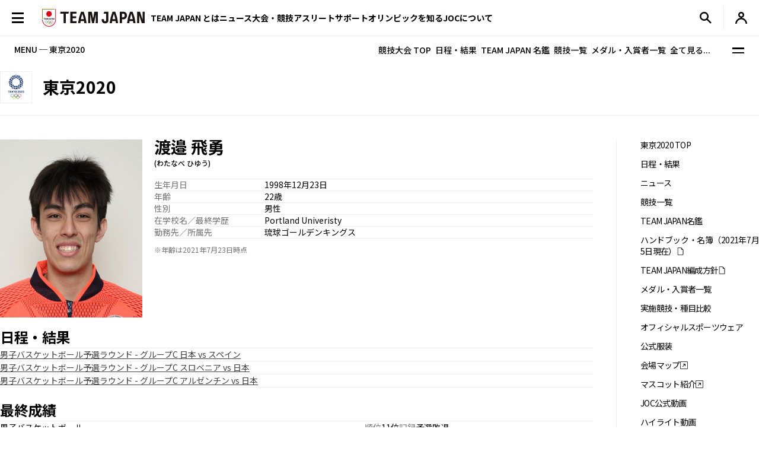

--- FILE ---
content_type: text/html; charset=UTF-8
request_url: https://www.joc.or.jp/games/olympic/tokyo/sports/basketball/team/watanabehugh.html
body_size: 97794
content:


<!DOCTYPE html>
<html lang="ja">


  <!-- [headタグ] -->

  <head prefix="og: http://ogp.me/ns# fb: http://ogp.me/ns/fb# article: http://ogp.me/ns/article#">

    <!-- Google Tag Manager -->
<script>(function(w,d,s,l,i){w[l]=w[l]||[];w[l].push({'gtm.start':
new Date().getTime(),event:'gtm.js'});var f=d.getElementsByTagName(s)[0],
j=d.createElement(s),dl=l!='dataLayer'?'&l='+l:'';j.async=true;j.src=
'https://www.googletagmanager.com/gtm.js?id='+i+dl;f.parentNode.insertBefore(j,f);
})(window,document,'script','dataLayer','GTM-W7Z8MTGH');</script>
<!-- End Google Tag Manager -->
  <!-- meta settings -->
  <meta charset="utf-8">
  <meta name="viewport" content="width=device-width">
  <meta name="format-detection" content="telephone=no">
  <!-- meta keywords / description -->
  
  <meta name="keywords" content="渡邉 飛勇,バスケットボール／バスケットボール,東京2020,JOC, 日本オリンピック委員会, JAPANESE OLYMPIC COMMITTEE, オリンピック, 夏季大会, 東京, 日本選手団, 日程, がんばれ！ニッポン！, チームジャパン, 震災復興, 東京オリンピック, 2020年">
  <meta name="description" content="渡邉 飛勇,バスケットボール／バスケットボール,東京2020,2020年7月24日に開幕する東京オリンピックの特集ページです。競技日程や実施種目などを紹介します。　日本オリンピック委員会（JOC）公式サイト">
  
  <!-- title -->
  <title>渡邉 飛勇｜バスケットボール／バスケットボール｜東京2020｜JOC - 日本オリンピック委員会</title>
  <!-- START: favicons -->
  <link rel="icon" href="/favicon.ico" sizes="32x32">
  <link rel="icon" href="/favicon.svg" type="image/svg+xml">
  <link rel="apple-touch-icon" href="/apple-touch-icon.png">
  <link rel="manifest" href="/site.webmanifest">
  <!-- END: favicons -->
  
  
  <!-- styles -->
  <link rel="stylesheet" href="/assets/css/reset.css">
  <link rel="stylesheet" href="/assets/css/plugin.css">
  <link rel="stylesheet" href="/assets/css/base.css">
  <link rel="stylesheet" href="/assets/css/module.css?v=251218">
  <link rel="stylesheet" href="/assets/css/add.css">
  

  <link rel="stylesheet" href="/assets/css/oldgame.css">

  <link rel="stylesheet" href="/assets/css/specific-customization.css?v=240827">


  <meta property="og:locale" content="ja_JP">
  
  <meta property="og:type" content="article">
  
  <meta property="og:title" content="渡邉 飛勇｜バスケットボール／バスケットボール｜東京2020｜JOC - 日本オリンピック委員会">
  <meta property="og:url" content="https://www.joc.or.jp/games/olympic/tokyo/sports/basketball/team/index.html">
  <meta property="og:image" content="https://www.joc.or.jp/assets/images/common/share.png">
  <meta property="og:site_name" content="JOC - 日本オリンピック委員会">
  <meta property="og:description" content="">
  <meta property="fb:app_id" content="315604575177716">
  <meta name="twitter:title" content="渡邉 飛勇｜バスケットボール／バスケットボール｜東京2020｜JOC - 日本オリンピック委員会">
  <meta name="twitter:card" content="summary_large_image" />
  <meta name="twitter:site" content="@TeamJapan" />
  

<script src="/assets/js/logincheckcookie.js"></script>

  
<meta name="google-site-verification" content="EUft2PXEZWP5lWX0hnw8WULWaSq0Z5qTx-0164c4YMQ" />

  </head>
<body>
<!-- Google Tag Manager (noscript) -->
<noscript><iframe src="https://www.googletagmanager.com/ns.html?id=GTM-W7Z8MTGH" height="0" width="0" style="display:none;visibility:hidden"></iframe></noscript>
<!-- End Google Tag Manager (noscript) -->
  <div class="l-wrapper">
    <header class="l-header l-header--main js-header">
  <div class="l-header__container">
    <button type="button" class="header-menu-button js-menu-trigger">
      <span class="header-menu-button__lines">
        <span class="header-menu-button__line header-menu-button__line--top"></span>
        <span class="header-menu-button__line header-menu-button__line--center"></span>
        <span class="header-menu-button__line header-menu-button__line--bottom"></span>
      </span>
    </button>
    <!-- [/header-menu-button] -->
    <div class="l-drawer js-drawer-menu">
  <div class="l-drawer__overlay js-menu-trigger"></div>
  <div class="l-drawer__inner">
    <div class="l-drawer__contents">
      <div class="l-drawer__head">
        <button type="button" class="l-drawer__head-btn js-menu-trigger"></button>
        <a href="/" class="l-drawer__head-logo  js-mypage-link">
          <img src="/assets/img/common/logo.svg" alt="TEAM JAPAN" decoding="async" width="242" height="43">
        </a>
        <button type="button" class="l-drawer__head-btn-sp js-menu-trigger"></button>
      </div>
      <div class="l-drawer__body">
        <div class="l-drawer__body-main">
          <ul class="l-drawer__sub-nav sp-hide">
            <li class="l-drawer__sub-nav-item">
              <a href="/" class="l-drawer__sub-nav-item-link js-mypage-link">HOME</a>
            </li>
          </ul>
          <ul class="l-drawer__nav">
            <li class="l-drawer__nav-item pc-hide">
              <a href="/" class="l-drawer__nav-item-ttl-txt js-mypage-link">HOME</a>
            </li>
            <li class="l-drawer__nav-item js-sp-acc-scope is-close">
              <button type="button" class="l-drawer__nav-item-ttl js-sp-acc-trigger">
                <span class="l-drawer__nav-item-ttl-txt">TEAM JAPAN とは</span>
                <span class="l-drawer__nav-item-ttl-icon"></span>
              </button>
              <div class="js-sp-acc-target">
                <ul class="l-drawer__nav-lv2">
                  <li class="l-drawer__nav-lv2-item">
                    <a href="/teamjapan/" class="l-drawer__nav-lv2-link">TEAM JAPAN ブランドサイト</a>
                  </li>
                  <li class="l-drawer__nav-lv2-item">
                    <a href="/teamjapan/activities/" class="l-drawer__nav-lv2-link">TEAM JAPAN の活動</a>
                  </li>
                  <li class="l-drawer__nav-lv2-item">
                    <a href="/symbolathlete/" class="l-drawer__nav-lv2-link">シンボルアスリート</a>
                  </li>
                  <li class="l-drawer__nav-lv2-item">
                    <a href="https://www.teamjapanshop.jp/" target="_blank" class="l-drawer__nav-lv2-link c-icon-external">オンラインショップ</a>
                  </li>
                </ul>
              </div>
            </li>
            <li class="l-drawer__nav-item js-sp-acc-scope is-close">
              <button type="button" class="l-drawer__nav-item-ttl js-sp-acc-trigger">
                <span class="l-drawer__nav-item-ttl-txt">ニュース</span>
                <span class="l-drawer__nav-item-ttl-icon"></span>
              </button>
              <div class="js-sp-acc-target">
                <ul class="l-drawer__nav-lv2">
                  <li class="l-drawer__nav-lv2-item">
                    <a href="/news/" class="l-drawer__nav-lv2-link l-drawer__nav-lv2-link--sp-main">最新ニュース</a>
                  </li>
                  <li class="l-drawer__nav-lv2-item">
                    <a href="/news/index.html?subcategory=&ssubcategory=&category=お知らせ&games=&sports=&athlete=&year=" class="l-drawer__nav-lv2-link">お知らせ</a>
                  </li>
                  <li class="l-drawer__nav-lv2-item">
                    <a href="/news/index.html?subcategory=&ssubcategory=&category=オリンピック&games=&sports=&athlete=&year=" class="l-drawer__nav-lv2-link">オリンピック</a>
                  </li>
                  <li class="l-drawer__nav-lv2-item">
                    <a href="/news/index.html?subcategory=&ssubcategory=&category=国際総合競技大会&games=&sports=&athlete=&year=" class="l-drawer__nav-lv2-link">国際総合競技大会</a>
                  </li>
                  <li class="l-drawer__nav-lv2-item">
                    <a href="/news/index.html?subcategory=&ssubcategory=&category=その他競技情報&games=&sports=&athlete=&year=" class="l-drawer__nav-lv2-link">その他競技情報</a>
                  </li>
                  <li class="l-drawer__nav-lv2-item">
                    <a href="/news/index.html?subcategory=&ssubcategory=&category=選手強化&games=&sports=&athlete=&year=" class="l-drawer__nav-lv2-link">選手強化</a>
                  </li>
                  <li class="l-drawer__nav-lv2-item">
                    <a href="/news/index.html?subcategory=&ssubcategory=&category=イベント&games=&sports=&athlete=&year=" class="l-drawer__nav-lv2-link">イベント</a>
                  </li>
                
                  <li class="l-drawer__nav-lv2-item">
                    <a href="/news/index.html?subcategory=&ssubcategory=&category=キャリア支援&games=&sports=&athlete=&year=" class="l-drawer__nav-lv2-link">キャリア支援</a>
                  </li>
                  <li class="l-drawer__nav-lv2-item">
                    <a href="/news/index.html?subcategory=&ssubcategory=&category=その他活動&games=&sports=&athlete=&year=" class="l-drawer__nav-lv2-link">その他活動</a>
                  </li>
                  <li class="l-drawer__nav-lv2-item">
                    <a href="/news/index.html?subcategory=&ssubcategory=&category=シンボルアスリート&games=&sports=&athlete=&year=" class="l-drawer__nav-lv2-link">シンボルアスリート</a>
                  </li>
                </ul>
              </div>
            </li>
            <li class="l-drawer__nav-item js-sp-acc-scope is-close">
              <button type="button" class="l-drawer__nav-item-ttl js-sp-acc-trigger">
                <span class="l-drawer__nav-item-ttl-txt">大会・競技</span>
                <span class="l-drawer__nav-item-ttl-icon"></span>
              </button>
              <div class="js-sp-acc-target">
                <ul class="l-drawer__nav-lv2">
                  <li class="l-drawer__nav-lv2-item">
                    <a href="/games/" class="l-drawer__nav-lv2-link">大会</a>
                  </li>
                  <li class="l-drawer__nav-lv2-item">
                    <a href="/sports/" class="l-drawer__nav-lv2-link">競技</a>
                  </li>
                  <li class="l-drawer__nav-lv2-item">
                    <a href="/athletes/" class="l-drawer__nav-lv2-link">アスリート</a>
                  </li>
                  <li class="l-drawer__nav-lv2-item">
                    <a href="/article/" class="l-drawer__nav-lv2-link">コラム／インタビュー</a>
                  </li>
                  <li class="l-drawer__nav-lv2-item">
                    <a href="/events/" class="l-drawer__nav-lv2-link">イベント／キャンペーン</a>
                  </li>
                </ul>
              </div>
            </li>
            <li class="l-drawer__nav-item js-sp-acc-scope is-close">
              <button type="button" class="l-drawer__nav-item-ttl js-sp-acc-trigger">
                <span class="l-drawer__nav-item-ttl-txt">アスリートサポート</span>
                <span class="l-drawer__nav-item-ttl-icon"></span>
              </button>
              <div class="js-sp-acc-target">
                <ul class="l-drawer__nav-lv2">
                  <li class="l-drawer__nav-lv2-item">
                    <a href="/for-athletes/" class="l-drawer__nav-lv2-link l-drawer__nav-lv2-link--sp-main">アスリートサポート TOP</a>
                  </li>
                  <li class="l-drawer__nav-lv2-item">
                    <a href="/for-athletes/training/" class="l-drawer__nav-lv2-link">強化・育成</a>
                  </li>
                  <li class="l-drawer__nav-lv2-item">
                    <a href="/for-athletes/career/" class="l-drawer__nav-lv2-link">キャリア支援</a>
                  </li>
                  <li class="l-drawer__nav-lv2-item">
                    <a href="/for-athletes/youthathlete-support/" class="l-drawer__nav-lv2-link">ジュニアアスリートサポート</a>
                  </li>
                  <li class="l-drawer__nav-lv2-item">
                    <a href="/for-athletes/entourage/" class="l-drawer__nav-lv2-link">アントラージュ</a>
                  </li>
                  <li class="l-drawer__nav-lv2-item">
                    <a href="/for-athletes/awards/" class="l-drawer__nav-lv2-link">表彰制度</a>
                  </li>
                  <li class="l-drawer__nav-lv2-item">
                    <a href="/for-athletes/donation-fund/" class="l-drawer__nav-lv2-link">寄付</a>
                  </li>
                  <li class="l-drawer__nav-lv2-item">
                    <a href="/for-athletes/reporting/" class="l-drawer__nav-lv2-link">保護、通報窓口</a>
                  </li>
				  <li class="l-drawer__nav-lv2-item">
                    <a href="/for-athletes/defamation/" class="l-drawer__nav-lv2-link">誹謗中傷対策</a>
                  </li>
                </ul>
              </div>
            </li>
            <li class="l-drawer__nav-item js-sp-acc-scope is-close">
              <button type="button" class="l-drawer__nav-item-ttl js-sp-acc-trigger">
                <span class="l-drawer__nav-item-ttl-txt">オリンピックを知る</span>
                <span class="l-drawer__nav-item-ttl-icon"></span>
              </button>
              <div class="js-sp-acc-target">
                <ul class="l-drawer__nav-lv2">
                  <li class="l-drawer__nav-lv2-item">
                    <a href="/olympism/" class="l-drawer__nav-lv2-link l-drawer__nav-lv2-link--sp-main">オリンピックを知る
                      TOP</a>
                  </li>
                  <li class="l-drawer__nav-lv2-item">
                    <a href="/olympism/principles/" class="l-drawer__nav-lv2-link">オリンピズム──理念と使命</a>
                  </li>
                  <li class="l-drawer__nav-lv2-item">
                    <a href="/olympism/history/" class="l-drawer__nav-lv2-link">オリンピックの歴史</a>
                  </li>
                  <li class="l-drawer__nav-lv2-item">
                    <a href="/olympism/experience/" class="l-drawer__nav-lv2-link">学ぶ・体験する</a>
                  </li>
                  <li class="l-drawer__nav-lv2-item">
                    <a href="/olympism/experience/event/" class="l-drawer__nav-lv2-link">普及イベント</a>
                  </li>
                  <li class="l-drawer__nav-lv2-item">
                    <a href="/olympism/experience/facility/" class="l-drawer__nav-lv2-link">ミュージアム・体験施設</a>
                  </li>
                  <li class="l-drawer__nav-lv2-item">
                    <a href="/olympism/experience/media/" class="l-drawer__nav-lv2-link">メディア・SNS</a>
                  </li>
                  <li class="l-drawer__nav-lv2-item">
                    <a href="/olympism/experience/learningcontent/" class="l-drawer__nav-lv2-link">学習コンテンツ</a>
                  </li>
                  <li class="l-drawer__nav-lv2-item">
                    <a href="/olympism/inheritance/" class="l-drawer__nav-lv2-link">行動する・継承する</a>
                  </li>
                </ul>
              </div>
            </li>
            <li class="l-drawer__nav-item js-sp-acc-scope is-close">
              <button type="button" class="l-drawer__nav-item-ttl js-sp-acc-trigger">
                <span class="l-drawer__nav-item-ttl-txt">JOC について</span>
                <span class="l-drawer__nav-item-ttl-icon"></span>
              </button>
              <div class="js-sp-acc-target">
                <ul class="l-drawer__nav-lv2">
                  <li class="l-drawer__nav-lv2-item">
                    <a href="/about/" class="l-drawer__nav-lv2-link l-drawer__nav-lv2-link--sp-main">JOC について TOP</a>
                  </li>
                  <li class="l-drawer__nav-lv2-item">
                    <a href="/about/vision2064/" class="l-drawer__nav-lv2-link">JOC Vision 2064と中期計画</a>
                  </li>
                  <li class="l-drawer__nav-lv2-item">
                    <a href="/about/organisation/" class="l-drawer__nav-lv2-link">組織</a>
                  </li>
                  <li class="l-drawer__nav-lv2-item">
                    <a href="/about/jocactivity/" class="l-drawer__nav-lv2-link">JOC の活動</a>
                  </li>
                  <li class="l-drawer__nav-lv2-item">
                    <a href="/about/marketing/" class="l-drawer__nav-lv2-link">マーケティングプログラム</a>
                  </li>
                  <li class="l-drawer__nav-lv2-item">
                    <a href="/about/partners/" class="l-drawer__nav-lv2-link">パートナー</a>
                  </li>
                  <li class="l-drawer__nav-lv2-item">
                    <a href="/about/brand/" class="l-drawer__nav-lv2-link">ブランド、知的財産</a>
                  </li>
                  <li class="l-drawer__nav-lv2-item">
                    <a href="/about/sustainability/" class="l-drawer__nav-lv2-link">サステナビリティ</a>
                  </li>
                </ul>
              </div>
            </li>
            <li class="l-drawer__nav-item pc-hide">
              <a href="/teamjapanid/" class="l-drawer__nav-item-ttl-txt">TEAM JAPAN ID<span class="small">WEB会員サービス</span></a>
            </li>
            <li class="l-drawer__nav-item pc-hide">
              <a href="/faq/" class="l-drawer__nav-item-ttl-txt">よくあるご質問</a>
            </li>
            <li class="l-drawer__nav-item pc-hide">
              <a href="/sitemap/" class="l-drawer__nav-item-ttl-txt">サイトマップ</a>
            </li>
          </ul>
          <ul class="l-drawer__sub-nav mgt--2gap sp-hide">
            <li class="l-drawer__sub-nav-item">
              <a href="/teamjapanid/" class="l-drawer__sub-nav-item-link">TEAM JAPAN ID<span class="small">WEB会員サービス</span></a>
            </li>
            <li class="l-drawer__sub-nav-item">
              <a href="/faq/" class="l-drawer__sub-nav-item-link">よくあるご質問</a>
            </li>
            <li class="l-drawer__sub-nav-item">
              <a href="/sitemap/" class="l-drawer__sub-nav-item-link">サイトマップ</a>
            </li>
          </ul>
          <div class="l-drawer__search-box c-search-box-2">
                        <script async src="https://cse.google.com/cse.js?cx=009329019358741393295:lv-ldjgsmvc"></script>
<div class="gcse-searchbox-only"></div>
          </div>
        </div>
        <div class="l-drawer__body-foot">
          <ul class="l-drawer-sns">
            <li class="l-drawer-sns__item l-drawer-sns__item--line">
              <a href="https://page.line.me/team_japan" target="_blank" class="l-drawer-sns__link">
                <img src="/assets/img/common/icon_sns_line.svg" alt="line" decoding="async" width="22" height="22">
              </a>
            </li>
            <li class="l-drawer-sns__item l-drawer-sns__item--facebook">
              <a href="https://www.facebook.com/teamjapanjoc" target="_blank" class="l-drawer-sns__link">
                <img src="/assets/img/common/icon_sns_facebook.svg" alt="facebook" decoding="async" width="22" height="22">
              </a>
            </li>
            <li class="l-drawer-sns__item l-drawer-sns__item--x">
              <a href="https://twitter.com/TeamJapan" target="_blank" class="l-drawer-sns__link">
                <img src="/assets/img/common/icon_sns_x.svg" alt="x(twitter)" decoding="async" width="19" height="19">
              </a>
            </li>
            <li class="l-drawer-sns__item l-drawer-sns__item--instagram">
              <a href="https://www.instagram.com/teamjapanjoc/" target="_blank" class="l-drawer-sns__link">
                <img src="/assets/img/common/icon_sns_instagram.svg" alt="instagram" decoding="async" width="22" height="22">
              </a>
            </li>
            <li class="l-drawer-sns__item l-drawer-sns__item--tiktok">
              <a href="https://www.tiktok.com/@japan_olympic" target="_blank" class="l-drawer-sns__link">
                <img src="/assets/img/common/icon_sns_tiktok.svg" alt="tiktok" decoding="async" width="18" height="21">
              </a>
            </li>
            <li class="l-drawer-sns__item l-drawer-sns__item--youtube">
              <a href="https://www.youtube.com/c/TEAMJAPAN" target="_blank" class="l-drawer-sns__link">
                <img src="/assets/img/common/icon_sns_youtube.svg" alt="youtube" decoding="async" width="27" height="19">
              </a>
            </li>
          </ul>
          <!-- [/l-drawer-sns] -->
          <div class="l-drawer__body-foot-right">
            <ul class="l-drawer__foot-nav">
              <li class="l-drawer__foot-nav-item">
                <a href="https://japan-olympicmuseum.jp/jp/" target="_blank" class="l-drawer__foot-nav-link c-icon-external">日本オリンピックミュージアム</a>
              </li>
              <li class="l-drawer__foot-nav-item">
                <a href="https://www.teamjapanshop.jp/" target="_blank" class="l-drawer__foot-nav-link c-icon-external">オンラインショップ</a>
              </li>
            </ul>
            <a href="https://www.joc.or.jp/english/" class="l-drawer__lang">ENGLISH</a>
          </div>
        </div>
        <button type="button" class="l-drawer__foot-btn js-menu-trigger">メニューを閉じる</button>
      </div>
    </div>
    <div class="l-drawer__side">
      <div class="l-drawer__side-bg">
        <svg xmlns="http://www.w3.org/2000/svg" style="height:100%"><rect x="190" width="11.3" height="100%" fill="#aa8532"></rect><path d="m300 393.55v-19.68c-89.05-53-162.55-129.15-213.24-222.62-26.18-48.27-45.17-99.11-56.84-151.25h-17.41c11.94 54.95 31.76 108.54 59.32 159.35 53.82 99.23 132.6 179.5 228.17 234.2z" fill="#f0252d"/></svg>
      </div>
    </div>
  </div>
</div>
<!-- [/l-drawer] -->

    <p class="l-header__logo">

      <a href="/" class="l-header__logo-link  js-mypage-link">
        <img src="/assets/img/common/logo.svg" alt="TEAM JAPAN" decoding="async" width="242" height="43">
      </a>

    </p>

    <nav class="l-header-nav">
  <div class="l-header-nav__mega-menu-bg js-mega-menu-bg"></div>
  <ul class="l-header-nav__list">
    <li class="l-header-nav__item js-mega-menu-trigger">
      <span class="l-header-nav__link">TEAM JAPAN とは</span>
      <div class="l-mega-menu js-mega-menu">
        <div class="l-mega-menu__inner">
          <nav class="l-mega-menu__nav">
            <span class="l-mega-menu__nav-ttl">TEAM JAPAN とは</span>
            <ul class="l-mega-menu__nav-list">
              <li class="l-mega-menu__nav-item">
                <a href="/teamjapan/" class="l-mega-menu__nav-link">TEAM JAPAN ブランドサイト</a>
              </li>
              <li class="l-mega-menu__nav-item">
                <a href="/teamjapan/activities/" class="l-mega-menu__nav-link">TEAM JAPAN の活動</a>
              </li>
              <li class="l-mega-menu__nav-item">
                <a href="/symbolathlete/" class="l-mega-menu__nav-link">シンボルアスリート</a>
              </li>
              <li class="l-mega-menu__nav-item">
                <a href="https://www.teamjapanshop.jp/" target="_blank" class="l-mega-menu__nav-link c-icon-external">オンラインショップ</a>
              </li>
            </ul>
          </nav>
        </div>
      </div>
      <!-- [/l-mega-menu] -->
    </li>
    <li class="l-header-nav__item js-mega-menu-trigger">
      <a href="/news/" class="l-header-nav__link js-nav-current">ニュース</a>
      <div class="l-mega-menu js-mega-menu">
        <div class="l-mega-menu__inner">
          <nav class="l-mega-menu__nav">
            <a href="/news/" class="l-mega-menu__nav-ttl">最新ニュース</a>
            <ul class="l-mega-menu__nav-list">
              <li class="l-mega-menu__nav-item">
                <a href="/news/index.html?subcategory=&ssubcategory=&category=お知らせ&games=&sports=&athlete=&year=" class="l-mega-menu__nav-link">お知らせ</a>
              </li>
              <li class="l-mega-menu__nav-item">
                <a href="/news/index.html?subcategory=&ssubcategory=&category=オリンピック&games=&sports=&athlete=&year=" class="l-mega-menu__nav-link">オリンピック</a>
              </li>
              <li class="l-mega-menu__nav-item">
                <a href="/news/index.html?subcategory=&ssubcategory=&category=国際総合競技大会&games=&sports=&athlete=&year=" class="l-mega-menu__nav-link">国際総合競技大会</a>
              </li>
              <li class="l-mega-menu__nav-item">
                <a href="/news/index.html?subcategory=&ssubcategory=&category=その他競技情報&games=&sports=&athlete=&year=" class="l-mega-menu__nav-link">その他競技情報</a>
              </li>
              <li class="l-mega-menu__nav-item">
                <a href="/news/index.html?subcategory=&ssubcategory=&category=選手強化&games=&sports=&athlete=&year=" class="l-mega-menu__nav-link">選手強化</a>
              </li>
              <li class="l-mega-menu__nav-item">
                <a href="/news/index.html?subcategory=&ssubcategory=&category=イベント&games=&sports=&athlete=&year=" class="l-mega-menu__nav-link">イベント</a>
              </li>
            
              <li class="l-mega-menu__nav-item">
                <a href="/news/index.html?subcategory=&ssubcategory=&category=キャリア支援&games=&sports=&athlete=&year=" class="l-mega-menu__nav-link">キャリア支援</a>
              </li>
              <li class="l-mega-menu__nav-item">
                <a href="/news/index.html?subcategory=&ssubcategory=&category=その他活動&games=&sports=&athlete=&year=" class="l-mega-menu__nav-link">その他活動</a>
              </li>
              <li class="l-mega-menu__nav-item">
                <a href="/news/index.html?subcategory=&ssubcategory=&category=シンボルアスリート&games=&sports=&athlete=&year=" class="l-mega-menu__nav-link">シンボルアスリート</a>
              </li>
            </ul>
          </nav>
        </div>
      </div>
      <!-- [/l-mega-menu] -->
    </li>
    <li class="l-header-nav__item js-mega-menu-trigger">
      <span class="l-header-nav__link">大会・競技</span>
      <div class="l-mega-menu js-mega-menu">
        <div class="l-mega-menu__inner">
          <nav class="l-mega-menu__nav">
            <span class="l-mega-menu__nav-ttl">大会・競技</span>
            <ul class="l-mega-menu__nav-list">
              <li class="l-mega-menu__nav-item">
                <a href="/games/" class="l-mega-menu__nav-link">大会</a>
              </li>
              <li class="l-mega-menu__nav-item">
                <a href="/sports/" class="l-mega-menu__nav-link">競技</a>
              </li>
              <li class="l-mega-menu__nav-item">
                <a href="/athletes/" class="l-mega-menu__nav-link">アスリート</a>
              </li>
              <li class="l-mega-menu__nav-item">
                <a href="/article/" class="l-mega-menu__nav-link">コラム／インタビュー</a>
              </li>
              <li class="l-mega-menu__nav-item">
                <a href="/events/" class="l-mega-menu__nav-link">イベント／キャンペーン</a>
              </li>
              <li class="l-mega-menu__nav-item">
                <a href="/teamjapanid/" class="l-mega-menu__nav-link">TEAM JAPAN ID</a>
              </li>
            </ul>
          </nav>
        </div>
      </div>
      <!-- [/l-mega-menu] -->
    </li>
    <li class="l-header-nav__item js-mega-menu-trigger">
      <a href="/for-athletes/" class="l-header-nav__link js-nav-current">アスリートサポート</a>
      <div class="l-mega-menu js-mega-menu">
        <div class="l-mega-menu__inner">
          <nav class="l-mega-menu__nav">
            <a href="/for-athletes/" class="l-mega-menu__nav-ttl">アスリートサポート TOP</a>
            <ul class="l-mega-menu__nav-list">
              <li class="l-mega-menu__nav-item">
                <a href="/for-athletes/training/" class="l-mega-menu__nav-link">強化・育成</a>
              </li>
              <li class="l-mega-menu__nav-item">
                <a href="/for-athletes/career/" class="l-mega-menu__nav-link">キャリア支援</a>
              </li>
              <li class="l-mega-menu__nav-item">
                <a href="/for-athletes/youthathlete-support/" class="l-mega-menu__nav-link">ジュニアアスリートサポート</a>
              </li>
              <li class="l-mega-menu__nav-item">
                <a href="/for-athletes/entourage/" class="l-mega-menu__nav-link">アントラージュ</a>
              </li>
              <li class="l-mega-menu__nav-item">
                <a href="/for-athletes/awards/" class="l-mega-menu__nav-link">表彰制度</a>
              </li>
              <li class="l-mega-menu__nav-item">
                <a href="/for-athletes/donation-fund/" class="l-mega-menu__nav-link">寄付</a>
              </li>
              <li class="l-mega-menu__nav-item">
                <a href="/for-athletes/reporting/" class="l-mega-menu__nav-link">保護、通報窓口</a>
              </li>
			  <li class="l-mega-menu__nav-item">
                <a href="/for-athletes/defamation/" class="l-mega-menu__nav-link">誹謗中傷対策</a>
              </li>
            </ul>
          </nav>
        </div>
      </div>
      <!-- [/l-mega-menu] -->
    </li>
    <li class="l-header-nav__item js-mega-menu-trigger">
      <a href="/olympism/" class="l-header-nav__link js-nav-current">オリンピックを知る</a>
      <div class="l-mega-menu js-mega-menu">
        <div class="l-mega-menu__inner">
          <nav class="l-mega-menu__nav">
            <a href="/olympism/" class="l-mega-menu__nav-ttl">オリンピックを知る TOP</a>
            <ul class="l-mega-menu__nav-list">
              <li class="l-mega-menu__nav-item">
                <a href="/olympism/principles/" class="l-mega-menu__nav-link">オリンピズム──理念と使命</a>
              </li>
              <li class="l-mega-menu__nav-item">
                <a href="/olympism/history/" class="l-mega-menu__nav-link">オリンピックの歴史</a>
              </li>
              <li class="l-mega-menu__nav-item">
                <a href="/olympism/experience/" class="l-mega-menu__nav-link">学ぶ・体験する</a>
              </li>
              <li class="l-mega-menu__nav-item">
                <a href="/olympism/experience/event/" class="l-mega-menu__nav-link">普及イベント</a>
              </li>
              <li class="l-mega-menu__nav-item">
                <a href="/olympism/experience/facility/" class="l-mega-menu__nav-link">ミュージアム・体験施設</a>
              </li>
              <li class="l-mega-menu__nav-item">
                <a href="/olympism/experience/media/" class="l-mega-menu__nav-link">メディア・SNS</a>
              </li>
              <li class="l-mega-menu__nav-item">
                <a href="/olympism/experience/learningcontent/" class="l-mega-menu__nav-link">学習コンテンツ</a>
              </li>
              <li class="l-mega-menu__nav-item">
                <a href="/olympism/inheritance/" class="l-mega-menu__nav-link">行動する・継承する</a>
              </li>
            </ul>
          </nav>
        </div>
      </div>
      <!-- [/l-mega-menu] -->
    </li>
    <li class="l-header-nav__item js-mega-menu-trigger">
      <a href="/about/" class="l-header-nav__link js-nav-current">JOCについて</a>
      <div class="l-mega-menu js-mega-menu">
        <div class="l-mega-menu__inner">
          <nav class="l-mega-menu__nav">
            <a href="/about/" class="l-mega-menu__nav-ttl">JOC について TOP</a>
            <ul class="l-mega-menu__nav-list">
              <li class="l-mega-menu__nav-item">
                <a href="/about/vision2064/" class="l-mega-menu__nav-link">JOC Vision 2064 と中期計画</a>
              </li>
              <li class="l-mega-menu__nav-item">
                <a href="/about/organisation/" class="l-mega-menu__nav-link">組織</a>
              </li>
              <li class="l-mega-menu__nav-item">
                <a href="/about/jocactivity/" class="l-mega-menu__nav-link">JOC の活動</a>
              </li>
              <li class="l-mega-menu__nav-item">
                <a href="/about/marketing/" class="l-mega-menu__nav-link">マーケティングプログラム</a>
              </li>
              <li class="l-mega-menu__nav-item">
                <a href="/about/partners/" class="l-mega-menu__nav-link">パートナー</a>
              </li>
              <li class="l-mega-menu__nav-item">
                <a href="/about/brand/" class="l-mega-menu__nav-link">ブランド、知的財産</a>
              </li>
              <li class="l-mega-menu__nav-item">
                <a href="/about/sustainability/" class="l-mega-menu__nav-link">サステナビリティ</a>
              </li>
            </ul>
          </nav>
        </div>
      </div>
      <!-- [/l-mega-menu] -->
    </li>
  </ul>
</nav>
<!-- [/l-header-nav] -->
    <nav class="l-header-sub-nav">
      <ul class="l-header-sub-nav__list">
        <li class="l-header-sub-nav__item l-header-sub-nav__item--museum">
          <a href="https://japan-olympicmuseum.jp/jp/" target="_blank" class="l-header-sub-nav__link">
            <span class="l-header-sub-nav__link-txt">ミュージアム</span>
          </a>
        </li>
        <li class="l-header-sub-nav__item l-header-sub-nav__item--shop">
          <a href="https://www.teamjapanshop.jp/" target="_blank" class="l-header-sub-nav__link">
            <span class="l-header-sub-nav__link-txt">ショップ</span>
          </a>
        </li>
        <li class="l-header-sub-nav__item l-header-sub-nav__item--lang">
          <a href="/english/" class="l-header-sub-nav__link">
            <span class="txt-default">ENGLISH</span>
            <span class="txt-omission">EN</span>
          </a>
        </li>
      </ul>
    </nav>
    <!-- [/l-header-sub-nav] -->
    <button type="button" class="l-header-search-btn js-header-search">
      <img src="/assets/img/common/icon_search.svg" alt="検索窓を開く" decoding="async" width="20" height="20" class="l-header-search-btn__img-open">
      <img src="/assets/img/common/icon_x_2.svg" alt="検索窓を閉じる" decoding="async" width="20" height="20" class="l-header-search-btn__img-close">
    </button>
    <!-- [/l-header-search-btn] -->
    <div class="l-header-search">
      <div class="l-header-search__overlay js-header-search"></div>
      <div class="l-header-search__contents">
        <div class="c-search-box-2 js-header-search-box">
           <script async src="https://cse.google.com/cse.js?cx=009329019358741393295:lv-ldjgsmvc"></script>
          <div class="gcse-searchbox-only"></div>
        </div>
        <!-- [/c-search-box-2] -->
      </div>
    </div>
    <!-- [/l-header-search] -->
    <div class="l-header-mypage">
      <a href="/app/members/pt-members.php?__mode=login" class="l-header-mypage__link">
        <img src="/assets/img/common/icon_member.svg" alt="マイページ" decoding="async" width="20" height="20">
      </a>
    </div>
    <!-- [/l-header-mypage] -->
  </div>
</header>
<!-- [/l-header] -->
    <div class="l-sub-nav js-sub-nav">
  <span class="l-sub-nav__ttl">MENU ─ 東京2020</span>
  <nav class="l-sub-nav__nav">
    <ul class="l-sub-nav__nav-list">
      <li class="l-sub-nav__nav-item">
        <a href="/games/olympic/tokyo/" class="l-sub-nav__nav-link">競技大会 TOP</a>
      </li>
      <li class="l-sub-nav__nav-item">
        <a href="/games/olympic/tokyo/schedule/" class="l-sub-nav__nav-link">日程・結果</a>
      </li>
      <li class="l-sub-nav__nav-item">
        <a href="/games/olympic/tokyo/japan/" class="l-sub-nav__nav-link">TEAM JAPAN 名鑑</a>
      </li>
      <li class="l-sub-nav__nav-item">
        <a href="/games/olympic/tokyo/sports/" class="l-sub-nav__nav-link">競技一覧</a>
      </li>
      <li class="l-sub-nav__nav-item">
        <a href="/games/olympic/tokyo/japan/winnerslist/" class="l-sub-nav__nav-link">メダル・入賞者一覧</a>
      </li>
      <li class="l-sub-nav__nav-item">
        <button type="button" class="l-sub-nav__nav-link js-sub-nav-trigger">全て見る...</button>
      </li>
    </ul>
  </nav>
  <button type="button" class="l-sub-nav__btn js-sub-nav-trigger">
    <span class="l-sub-nav__btn-lines">
      <span class="l-sub-nav__btn-line"></span>
      <span class="l-sub-nav__btn-line"></span>
    </span>
  </button>
  <div class="l-sub-nav__menu">
    <div class="l-container l-sub-nav__menu-container">
      <div class="l-sub-nav__menu-ttl">
        <a href="/games/olympic/tokyo/" class="l-sub-nav__menu-ttl-link">東京2020 TOP</a>
      </div>
      <div class="l-sub-nav__menu-cols">
        <div class="l-sub-nav__menu-col">
          <ul class="l-sub-nav__menu-list">
            <li class="l-sub-nav__menu-item">
              <a href="/games/olympic/tokyo/schedule/" class="l-sub-nav__menu-link">日程・結果</a>
            </li>
            <li class="l-sub-nav__menu-item">
              <a href="/news/index.html?subcategory=13&page=1" class="l-sub-nav__menu-link">ニュース</a>
            </li>
            <li class="l-sub-nav__menu-item">
              <a href="/games/olympic/tokyo/sports/" class="l-sub-nav__menu-link">競技一覧</a>
            </li>
          </ul>
        </div>
        <div class="l-sub-nav__menu-col">
          <ul class="l-sub-nav__menu-list">
            <li class="l-sub-nav__menu-item">
              <a href="/games/olympic/tokyo/japan/" class="l-sub-nav__menu-link">TEAM JAPAN名鑑</a>
            </li>
            <li class="l-sub-nav__menu-item">
              <a href="/games/olympic/tokyo/pdf/tokyo2020_teamjapan_0705.pdf" target="_blank" class="l-sub-nav__menu-link">ハンドブック・名簿（2021年7月5日現在）</a>
            </li>
            <li class="l-sub-nav__menu-item">
              <a href="/games/olympic/tokyo/games/olympic/tokyo/pdf/japan_policy.pdf" target="_blank" class="l-sub-nav__menu-link">TEAM JAPAN編成方針</a>
            </li>
            <li class="l-sub-nav__menu-item">
              <a href="/games/olympic/tokyo/japan/winnerslist/" class="l-sub-nav__menu-link">メダル・入賞者一覧</a>
            </li>
            <li class="l-sub-nav__menu-item">
              <a href="/games/olympic/tokyo/event_compare/" class="l-sub-nav__menu-link">実施競技・種目比較</a>
            </li>
          </ul>
        </div>
        <div class="l-sub-nav__menu-col">
          <ul class="l-sub-nav__menu-list">
            <li class="l-sub-nav__menu-item">
              <a href="/games/olympic/tokyo/sportswear/" class="l-sub-nav__menu-link">オフィシャルスポーツウェア</a>
            </li>
            <li class="l-sub-nav__menu-item">
              <a href="/games/olympic/tokyo/official_clothes/" class="l-sub-nav__menu-link">公式服装</a>
            </li>
            <li class="l-sub-nav__menu-item">
              <a href="https://olympics.com/ja/olympic-games/tokyo-2020" target="_blank" class="l-sub-nav__menu-link">会場マップ</a>
            </li>
            <li class="l-sub-nav__menu-item">
              <a href="https://olympics.com/ja/olympic-games/tokyo-2020/mascot" target="_blank" class="l-sub-nav__menu-link">マスコット紹介</a>
            </li>
          </ul>
        </div>
        <div class="l-sub-nav__menu-col">
          <ul class="l-sub-nav__menu-list">
            <li class="l-sub-nav__menu-item">
              <a href="/games/olympic/tokyo/movie.html" class="l-sub-nav__menu-link">JOC公式動画</a>
            </li>
            <li class="l-sub-nav__menu-item">
              <a href="/games/olympic/tokyo/player_movie/" class="l-sub-nav__menu-link">ハイライト動画</a>
            </li>
          </ul>
        </div>
        <div class="l-sub-nav__menu-col">
          <ul class="l-sub-nav__menu-list">
            <li class="l-sub-nav__menu-item">
              <a href="/games/olympic/tokyo/guideline/" class="l-sub-nav__menu-link">東京2020オリンピックの知的財産保護・日本代表選手等の肖像使用について</a>
            </li>
          </ul>
        </div>
      </div>
    </div>
        <div class="l-sub-nav__menu-foot">
            <button type="button" class="l-sub-nav__btn-close js-sub-nav-trigger">メニューを閉じる</button>
        </div>
  </div>
</div>
<!-- [/l-sub-nav] -->
<div class="l-sub-nav-overlay js-sub-nav-trigger"></div>
<!-- [/l-sub-nav-overlay] -->
    <main class="l-contents">
            <div class="l-container">
        <div class="c-ttl-img-3">
         <figure class="c-ttl-img-3__img">
           
            <img src="/games/olympic/tokyo/assets/images/tokyo2020.png" alt="" decoding="async" width="260" height="260">
           
          </figure>
          <p class="c-ttl-img-3__txt">東京2020</p>
        </div>
        <!-- [/c-ttl-img-3] -->
      </div>
      <!-- [/l-container-pc] -->
      <hr class="c-hr mgt--1gap mgt-sp--25">
      <div class="l-column l-container-pc mgt--2gap mgt-sp--25">
        <div class="l-column__main">
          <div class="l-container-sp">
            <div class="c-block-4">
              <figure class="c-block-4__img">

                <img src="/games/olympic/tokyo/sports/basketball/team/images/watanabehugh.jpg" alt="" decoding="async" width="480" height="600">

              </figure>
              <div class="c-block-4__txt-wrap">
                <h1 class="c-block-4__ttl">
                  <span class="c-block-4__ttl-txt">渡邉 飛勇</span>
                  <span class="c-block-4__ttl-txt-small">(わたなべ ひゆう)</span>
                </h1>
                <div class="c-block-4__body">
                  <table class="c-table-1 c-block-4__table">
                    <tbody class="c-table-1__tbody">
                      
                      <tr class="c-table-1__tr">
                        <th class="c-table-1__th">生年月日</th>
                        <td class="c-table-1__td">1998年12月23日</td>
                      </tr>
                    

                      <tr class="c-table-1__tr">
                        <th class="c-table-1__th">年齢</th>
                        <td class="c-table-1__td">22歳</td>
                      </tr>

                      <tr class="c-table-1__tr">
                        <th class="c-table-1__th">性別</th>
                        <td class="c-table-1__td">男性</td>
                      </tr>

                      <tr class="c-table-1__tr">
                        <th class="c-table-1__th">在学校名／最終学歴</th>
                        <td class="c-table-1__td">Portland Univeristy</td>
                      </tr>

                      <tr class="c-table-1__tr">
                        <th class="c-table-1__th">勤務先／所属先</th>
                        <td class="c-table-1__td">琉球ゴールデンキングス</td>
                      </tr>
                    </tbody>
                  </table>
                  <!-- [/c-table-1] -->
                  <p class="c-txt-small-1 color-gray-3 mgt-pc--10">※年齢は2021年7月23日時点</p>
                </div>
              </div>
            </div>
            <!-- [/c-block-4] -->
            <section class="c-section mgt-pc--15 mgt-sp--0">
              <div class="c-section__head">
                <h2 class="c-ttl-2">日程・結果</h2>
              </div>
              <table class="c-table-6">
                <tbody class="c-table-6__tbody">
                  <tr class="c-table-6__tr">
                    <td class="c-table-6__td"><a href="/games/olympic/tokyo/sports/basketball/result/0726.html" class="hover-underline-none">男子バスケットボール予選ラウンド - グループC 日本 vs スペイン</a></td>
                  </tr>
                  <tr class="c-table-6__tr">
                    <td class="c-table-6__td"><a href="/games/olympic/tokyo/sports/basketball/result/0729.html" class="hover-underline-none">男子バスケットボール予選ラウンド - グループC スロベニア vs 日本</a></td>
                  </tr>
                  <tr class="c-table-6__tr">
                    <td class="c-table-6__td"><a href="/games/olympic/tokyo/sports/basketball/result/0801.html" class="hover-underline-none">男子バスケットボール予選ラウンド - グループC アルゼンチン vs 日本</a></td>
                  </tr>
                </tbody>
              </table>
            </section>
            <section class="c-section mgt--1gap mgt-sp--0">
              <div class="c-section__head">
                <h2 class="c-ttl-2">最終成績</h2>
              </div>
              <table class="c-table-7">
                <tbody class="c-table-7__tbody">
                  <tr class="c-table-7__tr">
                    <th class="c-table-7__th">
                      男子バスケットボール
                    </th>
                    <td class="c-table-7__td">
                      <ul class="c-list-2">
                        <li class="c-list-2__item">
                          <span class="c-list-2__item-ttl">順位</span>
                          <span class="c-list-2__item-txt">
                              11位
                          </span>
                        </li>
                        <li class="c-list-2__item">
                          <span class="c-list-2__item-ttl">記録</span>
                          <span class="c-list-2__item-txt">予選敗退</span>
                        </li>
                      </ul>
                    </td>
                  </tr>
                </tbody>
              </table>
            </section>
          </div>
          <!-- [/l-container-sp] -->
          <div class="js-more-toggle-scope" data-init-height="240" data-init-height-sp="200">
  <div class="l-container-sp pdr-sp--0">
    <div class="c-calendar-wrap">
      <div class="c-calendar c-calendar--type2 mgt--2gap js-more-toggle-target">
        <div class="c-calendar__table-wrap">
          <table class="c-calendar__table">
            <thead class="c-calendar__thead">
              <tr>
                <th rowspan="3" class="fw-medium">競技名</th>
                <th colspan="11" scope="colgroup" class="c-calendar__month">2021年7月</th>
                <th colspan="8" scope="colgroup" class="c-calendar__month">8月</th>
              </tr>
              <tr>
                <td class="c-calendar__day">21</td>
                <td class="c-calendar__day">22</td>
                <td class="c-calendar__day">23</td>
                <td class="c-calendar__day">24</td>
                <td class="c-calendar__day">25</td>
                <td class="c-calendar__day">26</td>
                <td class="c-calendar__day">27</td>
                <td class="c-calendar__day">28</td>
                <td class="c-calendar__day">29</td>
                <td class="c-calendar__day">30</td>
                <td class="c-calendar__day">31</td>
                <td class="c-calendar__day">1</td>
                <td class="c-calendar__day">2</td>
                <td class="c-calendar__day">3</td>
                <td class="c-calendar__day">4</td>
                <td class="c-calendar__day">5</td>
                <td class="c-calendar__day">6</td>
                <td class="c-calendar__day">7</td>
                <td class="c-calendar__day">8</td>
              </tr>
              <tr>
                <td class="c-calendar__week">水</td>
                <td class="c-calendar__week">木</td>
                <td class="c-calendar__week">金</td>
                <td class="c-calendar__week">土</td>
                <td class="c-calendar__week">日</td>
                <td class="c-calendar__week">月</td>
                <td class="c-calendar__week">火</td>
                <td class="c-calendar__week">水</td>
                <td class="c-calendar__week">木</td>
                <td class="c-calendar__week">金</td>
                <td class="c-calendar__week">土</td>
                <td class="c-calendar__week">日</td>
                <td class="c-calendar__week">月</td>
                <td class="c-calendar__week">火</td>
                <td class="c-calendar__week">水</td>
                <td class="c-calendar__week">木</td>
                <td class="c-calendar__week">金</td>
                <td class="c-calendar__week">土</td>
                <td class="c-calendar__week">日</td>
              </tr>
            </thead>
            <tbody>
<tr>
<th class="c-calendar__name" scope="col">バスケットボール／バスケットボール</th>
<td class="c-calendar__schedule"></td>
<td class="c-calendar__schedule"></td>
<td class="c-calendar__schedule"></td>
<td class="c-calendar__schedule"></td>
<td class="c-calendar__schedule"><a href="/games/olympic/tokyo/sports/basketball/result/0725.html" class="c-calendar__circle"></a></td>
<td class="c-calendar__schedule"><a href="/games/olympic/tokyo/sports/basketball/result/0726.html" class="c-calendar__circle"></a></td>
<td class="c-calendar__schedule"><a href="/games/olympic/tokyo/sports/basketball/result/0727.html" class="c-calendar__circle"></a></td>
<td class="c-calendar__schedule"><a href="/games/olympic/tokyo/sports/basketball/result/0728.html" class="c-calendar__circle"></a></td>
<td class="c-calendar__schedule"><a href="/games/olympic/tokyo/sports/basketball/result/0729.html" class="c-calendar__circle"></a></td>
<td class="c-calendar__schedule"><a href="/games/olympic/tokyo/sports/basketball/result/0730.html" class="c-calendar__circle"></a></td>
<td class="c-calendar__schedule"><a href="/games/olympic/tokyo/sports/basketball/result/0731.html" class="c-calendar__circle"></a></td>
<td class="c-calendar__schedule"><a href="/games/olympic/tokyo/sports/basketball/result/0801.html" class="c-calendar__circle"></a></td>
<td class="c-calendar__schedule"><a href="/games/olympic/tokyo/sports/basketball/result/0802.html" class="c-calendar__circle"></a></td>
<td class="c-calendar__schedule"><a href="/games/olympic/tokyo/sports/basketball/result/0803.html" class="c-calendar__circle"></a></td>
<td class="c-calendar__schedule"><a href="/games/olympic/tokyo/sports/basketball/result/0804.html" class="c-calendar__circle"></a></td>
<td class="c-calendar__schedule"><a href="/games/olympic/tokyo/sports/basketball/result/0805.html" class="c-calendar__circle"></a></td>
<td class="c-calendar__schedule"><a href="/games/olympic/tokyo/sports/basketball/result/0806.html" class="c-calendar__circle"></a></td>
<td class="c-calendar__schedule"><a href="/games/olympic/tokyo/sports/basketball/result/0807.html" class="c-calendar__circle"></a></td>
<td class="c-calendar__schedule"><a href="/games/olympic/tokyo/sports/basketball/result/0808.html" class="c-calendar__circle"></a></td>
</tr>
<tr>
<th class="c-calendar__name" scope="col"><span class="c-calendar__name-txt">男子バスケットボール</span></th>
<td class="c-calendar__schedule"></td>
<td class="c-calendar__schedule"></td>
<td class="c-calendar__schedule"></td>
<td class="c-calendar__schedule"></td>
<td class="c-calendar__schedule"><a href="/games/olympic/tokyo/sports/basketball/result/0725.html" class="c-calendar__circle"></a></td>
<td class="c-calendar__schedule"><a href="/games/olympic/tokyo/sports/basketball/result/0726.html" class="c-calendar__circle"></a></td>
<td class="c-calendar__schedule"></td>
<td class="c-calendar__schedule"><a href="/games/olympic/tokyo/sports/basketball/result/0728.html" class="c-calendar__circle"></a></td>
<td class="c-calendar__schedule"><a href="/games/olympic/tokyo/sports/basketball/result/0729.html" class="c-calendar__circle"></a></td>
<td class="c-calendar__schedule"></td>
<td class="c-calendar__schedule"><a href="/games/olympic/tokyo/sports/basketball/result/0731.html" class="c-calendar__circle"></a></td>
<td class="c-calendar__schedule"><a href="/games/olympic/tokyo/sports/basketball/result/0801.html" class="c-calendar__circle"></a></td>
<td class="c-calendar__schedule"></td>
<td class="c-calendar__schedule"><a href="/games/olympic/tokyo/sports/basketball/result/0803.html" class="c-calendar__circle"></a></td>
<td class="c-calendar__schedule"></td>
<td class="c-calendar__schedule"><a href="/games/olympic/tokyo/sports/basketball/result/0805.html" class="c-calendar__circle"></a></td>
<td class="c-calendar__schedule"></td>
<td class="c-calendar__schedule"><a href="/games/olympic/tokyo/sports/basketball/result/0807.html" class="c-calendar__circle"></a></td>
<td class="c-calendar__schedule"></td>
</tr>
<tr>
<th class="c-calendar__name" scope="col"><span class="c-calendar__name-txt">女子バスケットボール</span></th>
<td class="c-calendar__schedule"></td>
<td class="c-calendar__schedule"></td>
<td class="c-calendar__schedule"></td>
<td class="c-calendar__schedule"></td>
<td class="c-calendar__schedule"></td>
<td class="c-calendar__schedule"><a href="/games/olympic/tokyo/sports/basketball/result/0726.html" class="c-calendar__circle"></a></td>
<td class="c-calendar__schedule"><a href="/games/olympic/tokyo/sports/basketball/result/0727.html" class="c-calendar__circle"></a></td>
<td class="c-calendar__schedule"></td>
<td class="c-calendar__schedule"><a href="/games/olympic/tokyo/sports/basketball/result/0729.html" class="c-calendar__circle"></a></td>
<td class="c-calendar__schedule"><a href="/games/olympic/tokyo/sports/basketball/result/0730.html" class="c-calendar__circle"></a></td>
<td class="c-calendar__schedule"></td>
<td class="c-calendar__schedule"><a href="/games/olympic/tokyo/sports/basketball/result/0801.html" class="c-calendar__circle"></a></td>
<td class="c-calendar__schedule"><a href="/games/olympic/tokyo/sports/basketball/result/0802.html" class="c-calendar__circle"></a></td>
<td class="c-calendar__schedule"></td>
<td class="c-calendar__schedule"><a href="/games/olympic/tokyo/sports/basketball/result/0804.html" class="c-calendar__circle"></a></td>
<td class="c-calendar__schedule"></td>
<td class="c-calendar__schedule"><a href="/games/olympic/tokyo/sports/basketball/result/0806.html" class="c-calendar__circle"></a></td>
<td class="c-calendar__schedule"><a href="/games/olympic/tokyo/sports/basketball/result/0807.html" class="c-calendar__circle"></a></td>
<td class="c-calendar__schedule"><a href="/games/olympic/tokyo/sports/basketball/result/0808.html" class="c-calendar__circle"></a></td>
</tr>
            </tbody>
          </table>
        </div>
      </div>
      <!-- [/c-calendar] -->
    </div>
  </div>
  <div class="l-container-sp">
    <button type="button" class="c-btn-toggle-3 js-more-toggle-trigger mgt--1gap"><span class="open-hide">カレンダーを開く</span><span class="open-show">カレンダーを閉じる</span><span class="c-btn-toggle-3__icon-toggle"></span></button>
  </div>
</div>
          
<section id="athletics" class="c-section mgt--1gap">
  <div class="l-container-sp">
    <div class="c-section__head-flex">
      <h2 class="c-ttl-2">競技一覧</h2>
      <a href="/games/olympic/tokyo/sports/" class="c-link-angle-right-sm">全ての競技を見る</a>
    </div>
    <div class="c-tag-cloud-1">
      
        <a href="/games/olympic/tokyo/sports/athletics/" class="c-tag-cloud-1__item">陸上競技
        </a>
      
        <a href="/games/olympic/tokyo/sports/swimming/" class="c-tag-cloud-1__item">水泳／競泳
        </a>
      
        <a href="/games/olympic/tokyo/sports/marathon-swimming/" class="c-tag-cloud-1__item">水泳／マラソンスイミング
        </a>
      
        <a href="/games/olympic/tokyo/sports/diving/" class="c-tag-cloud-1__item">水泳／飛込
        </a>
      
        <a href="/games/olympic/tokyo/sports/artistic-swimming/" class="c-tag-cloud-1__item">水泳／アーティスティックスイミング
        </a>
      
        <a href="/games/olympic/tokyo/sports/waterpolo/" class="c-tag-cloud-1__item">水泳／水球
        </a>
      
        <a href="/games/olympic/tokyo/sports/football/" class="c-tag-cloud-1__item">サッカー
        </a>
      
        <a href="/games/olympic/tokyo/sports/tennis/" class="c-tag-cloud-1__item">テニス
        </a>
      
        <a href="/games/olympic/tokyo/sports/rowing/" class="c-tag-cloud-1__item">ボート
        </a>
      
        <a href="/games/olympic/tokyo/sports/hockey/" class="c-tag-cloud-1__item">ホッケー
        </a>
      
        <a href="/games/olympic/tokyo/sports/boxing/" class="c-tag-cloud-1__item">ボクシング
        </a>
      
        <a href="/games/olympic/tokyo/sports/volleyball/" class="c-tag-cloud-1__item">バレーボール／バレーボール
        </a>
      
        <a href="/games/olympic/tokyo/sports/beachvolleyball/" class="c-tag-cloud-1__item">バレーボール／ビーチバレーボール
        </a>
      
        <a href="/games/olympic/tokyo/sports/artistic/" class="c-tag-cloud-1__item">体操／体操競技
        </a>
      
        <a href="/games/olympic/tokyo/sports/rhythmic/" class="c-tag-cloud-1__item">体操／新体操
        </a>
      
        <a href="/games/olympic/tokyo/sports/trampoline/" class="c-tag-cloud-1__item">体操／トランポリン
        </a>
      
        <a href="/games/olympic/tokyo/sports/basketball/" class="c-tag-cloud-1__item is-current">バスケットボール／バスケットボール
        </a>
      
        <a href="/games/olympic/tokyo/sports/3x3-basketball/" class="c-tag-cloud-1__item">バスケットボール／3x3
        </a>
      
        <a href="/games/olympic/tokyo/sports/wrestling/" class="c-tag-cloud-1__item">レスリング
        </a>
      
        <a href="/games/olympic/tokyo/sports/sailing/" class="c-tag-cloud-1__item">セーリング
        </a>
      
        <a href="/games/olympic/tokyo/sports/weightlifting/" class="c-tag-cloud-1__item">ウエイトリフティング
        </a>
      
        <a href="/games/olympic/tokyo/sports/handball/" class="c-tag-cloud-1__item">ハンドボール
        </a>
      
        <a href="/games/olympic/tokyo/sports/cycling-track/" class="c-tag-cloud-1__item">自転車／トラック
        </a>
      
        <a href="/games/olympic/tokyo/sports/cycling-road/" class="c-tag-cloud-1__item">自転車／ロード
        </a>
      
        <a href="/games/olympic/tokyo/sports/cycling-bmx/" class="c-tag-cloud-1__item">自転車／BMX(フリースタイル&#047;レーシング)
        </a>
      
        <a href="/games/olympic/tokyo/sports/cycling-mountain-bike/" class="c-tag-cloud-1__item">自転車／マウンテンバイク
        </a>
      
        <a href="/games/olympic/tokyo/sports/tabletennis/" class="c-tag-cloud-1__item">卓球
        </a>
      
        <a href="/games/olympic/tokyo/sports/equestrian/" class="c-tag-cloud-1__item">馬術
        </a>
      
        <a href="/games/olympic/tokyo/sports/fencing/" class="c-tag-cloud-1__item">フェンシング
        </a>
      
        <a href="/games/olympic/tokyo/sports/judo/" class="c-tag-cloud-1__item">柔道
        </a>
      
        <a href="/games/olympic/tokyo/sports/badminton/" class="c-tag-cloud-1__item">バドミントン
        </a>
      
        <a href="/games/olympic/tokyo/sports/rifle_shooting/" class="c-tag-cloud-1__item">射撃／ライフル射撃
        </a>
      
        <a href="/games/olympic/tokyo/sports/clay_shooting/" class="c-tag-cloud-1__item">射撃／クレー射撃
        </a>
      
        <a href="/games/olympic/tokyo/sports/modernpentathlon/" class="c-tag-cloud-1__item">近代五種
        </a>
      
        <a href="/games/olympic/tokyo/sports/rugby/" class="c-tag-cloud-1__item">ラグビーフットボール
        </a>
      
        <a href="/games/olympic/tokyo/sports/canoe-slalom/" class="c-tag-cloud-1__item">カヌー／スラローム
        </a>
      
        <a href="/games/olympic/tokyo/sports/canoe-sprint/" class="c-tag-cloud-1__item">カヌー／スプリント
        </a>
      
        <a href="/games/olympic/tokyo/sports/archery/" class="c-tag-cloud-1__item">アーチェリー
        </a>
      
        <a href="/games/olympic/tokyo/sports/triathlon/" class="c-tag-cloud-1__item">トライアスロン
        </a>
      
        <a href="/games/olympic/tokyo/sports/golf/" class="c-tag-cloud-1__item">ゴルフ
        </a>
      
        <a href="/games/olympic/tokyo/sports/taekwondo/" class="c-tag-cloud-1__item">テコンドー
        </a>
      
        <a href="/games/olympic/tokyo/sports/baseball/" class="c-tag-cloud-1__item">野球・ソフトボール／野球
        </a>
      
        <a href="/games/olympic/tokyo/sports/softball/" class="c-tag-cloud-1__item">野球・ソフトボール／ソフトボール
        </a>
      
        <a href="/games/olympic/tokyo/sports/sport-climbing/" class="c-tag-cloud-1__item">スポーツクライミング
        </a>
      
        <a href="/games/olympic/tokyo/sports/karate/" class="c-tag-cloud-1__item">空手
        </a>
      
        <a href="/games/olympic/tokyo/sports/surfing/" class="c-tag-cloud-1__item">サーフィン
        </a>
      
        <a href="/games/olympic/tokyo/sports/skateboarding/" class="c-tag-cloud-1__item">スケートボード
        </a>
      
        <a href="/games/olympic/tokyo/sports/headquarters/" class="c-tag-cloud-1__item">本部
        </a>
      
    </div>
    <!-- [/c-tag-cloud-1] -->
  </div>
</section>
<!-- [/c-section] -->
        </div>
        <aside class="l-column__sidebar sp-hide">
          <nav class="c-nav-2">
  <ul class="c-nav-2__list">
    <li class="c-nav-2__item">
      <a href="/games/olympic/tokyo/" class="c-nav-2__link">東京2020 TOP</a>
    </li>
    <li class="c-nav-2__item">
      <a href="/games/olympic/tokyo/schedule/" class="c-nav-2__link">日程・結果</a>
    </li>
    <li class="c-nav-2__item">
      <a href="/news/index.html?subcategory=13&page=1" class="c-nav-2__link">ニュース</a>
    </li>
    <li class="c-nav-2__item">
      <a href="/games/olympic/tokyo/sports/" class="c-nav-2__link">競技一覧</a>
    </li>
    <li class="c-nav-2__item">
      <a href="/games/olympic/tokyo/japan/" class="c-nav-2__link">TEAM JAPAN名鑑</a>
    </li>
    <li class="c-nav-2__item">
      <a href="/games/olympic/tokyo/pdf/tokyo2020_teamjapan_0705.pdf" target="_blank" class="c-nav-2__link">ハンドブック・名簿（2021年7月5日現在）</a>
    </li>
    <li class="c-nav-2__item">
      <a href="/games/olympic/tokyo/games/olympic/tokyo/pdf/japan_policy.pdf" target="_blank" class="c-nav-2__link">TEAM JAPAN編成方針</a>
    </li>
    <li class="c-nav-2__item">
      <a href="/games/olympic/tokyo/japan/winnerslist/" class="c-nav-2__link">メダル・入賞者一覧</a>
    </li>
    <li class="c-nav-2__item">
      <a href="/games/olympic/tokyo/event_compare/" class="c-nav-2__link">実施競技・種目比較</a>
    </li>
    <li class="c-nav-2__item">
      <a href="/games/olympic/tokyo/sportswear/" class="c-nav-2__link">オフィシャルスポーツウェア</a>
    </li>
    <li class="c-nav-2__item">
      <a href="/games/olympic/tokyo/official_clothes/" class="c-nav-2__link">公式服装</a>
    </li>
    <li class="c-nav-2__item">
      <a href="https://olympics.com/ja/olympic-games/tokyo-2020" target="_blank" class="c-nav-2__link">会場マップ</a>
    </li>
    <li class="c-nav-2__item">
      <a href="https://olympics.com/ja/olympic-games/tokyo-2020/mascot" target="_blank" class="c-nav-2__link">マスコット紹介</a>
    </li>
    <li class="c-nav-2__item">
      <a href="/games/olympic/tokyo/movie.html" class="c-nav-2__link">JOC公式動画</a>
    </li>
    <li class="c-nav-2__item">
      <a href="/games/olympic/tokyo/player_movie/" class="c-nav-2__link">ハイライト動画</a>
    </li>
    <li class="c-nav-2__item">
      <a href="/games/olympic/tokyo/guideline/" class="c-nav-2__link">東京2020オリンピックの知的財産保護・日本代表選手等の肖像使用について</a>
    </li>
  </ul>
</nav>
        </aside>
      </div>
      <div class="l-container-pc">
        <section id="olympic-material-collection" class="c-section mgt--1gap">
  <div class="l-container-sp">
    <div class="c-section__head-flex">
      <h2 class="c-ttl-4">オリンピック資料集</h2>
    </div>
    <ul class="c-card-list-12">
      <li class="c-card-list-12__item">
        <a href="/games/olympic/" class="c-card-list-12__link">オリンピック競技大会一覧</a>
      </li>
      <li class="c-card-list-12__item">
        <a href="/games/olympic/poster/" class="c-card-list-12__link">開催地一覧＆ポスター</a>
      </li>
      <li class="c-card-list-12__item">
        <a href="/games/olympic/winnerslist/" class="c-card-list-12__link">大会別入賞者一覧</a>
      </li>
      <li class="c-card-list-12__item">
        <a href="/games/olympic/code/" class="c-card-list-12__link">世界の国内・地域オリンピック委員会</a>
      </li>
      <li class="c-card-list-12__item">
        <a href="/games/olympic/sanka/" class="c-card-list-12__link">日本の大会参加状況</a>
      </li>
      <li class="c-card-list-12__item">
        <a href="/games/olympic/record/" class="c-card-list-12__link">TEAM JAPAN 記録検索</a>
      </li>
      <li class="c-card-list-12__item">
        <a href="/olympism/history/index.html#anchor-history" class="c-card-list-12__link">オリンピックコラム</a>
      </li>
    </ul>
    <!-- [/c-card-list-12] -->
  </div>
</section>
<!-- [/c-section] -->
      </div>
      <!-- [/l-container-pc] -->
      <div class="l-container">
                <div class="sns-list-txt mgt--2gap"><span>ページをシェア</span></div>
        <ul class="c-sns-list-2">
          <li class="c-sns-list-2__item c-sns-list-2__item--x">
            <a href="javascript:tweetCurrentPage()"  class="c-sns-list-2__link">
              <img src="/assets/img/common/icon_sns_x.svg" alt="x(twitter)" decoding="async" width="19" height="19" loading="lazy" alt="X">
            </a>
          </li>
          <li class="c-sns-list-2__item c-sns-list-2__item--facebook">
            <a href="javascript:fbNiceCurrentPage()" class="c-sns-list-2__link">
              <img src="/assets/img/common/icon_sns_facebook.svg" alt="facebook" decoding="async" width="22" height="22" loading="lazy" alt="Facebook">
            </a>
          </li>
          <li class="c-sns-list-2__item c-sns-list-2__item--line">
            <a href="javascript:lineCurrentPage()" class="c-sns-list-2__link">
              <img src="/assets/img/common/icon_sns_line.svg" alt="line" decoding="async" width="22" height="22" loading="lazy" alt="LINE">
            </a>
          </li>
        </ul>

<script>
  function fbNiceCurrentPage(){
    window.open('https://www.facebook.com/sharer.php?u=' + encodeURIComponent('https://www.joc.or.jp/games/olympic/tokyo/sports/basketball/team/index.html'),'','menubar=no,toolbar=no,resizable=yes,scrollbars=yes,height=400,width=600');
}
function tweetCurrentPage(){
    window.open('https://twitter.com/intent/tweet?url=' + encodeURIComponent('https://www.joc.or.jp/games/olympic/tokyo/sports/basketball/team/index.html') + '&text=' + encodeURIComponent(document.title),'','menubar=no,toolbar=no,resizable=yes,scrollbars=yes,height=300,width=600');
}
function lineCurrentPage(){
    window.open('https://timeline.line.me/social-plugin/share?url=' + encodeURIComponent('https://www.joc.or.jp/games/olympic/tokyo/sports/basketball/team/index.html'),'','menubar=no,toolbar=no,resizable=yes,scrollbars=yes,height=500,width=600');
}
  </script>
        <!-- [/c-sns-list-2] -->
      </div>
      <!-- [/l-container] -->
    </main>
    <!-- [/l-contents] -->
    <div class="l-container mgt-pc--40 mgt-sp--3gap">
      <div class="l-breadcrumb">
        <ul class="l-breadcrumb__list">
          <li class="l-breadcrumb__item">
            <a href="/" class="l-breadcrumb__txt">HOME</a>
          </li>
          <li class="l-breadcrumb__item">
            <a href="/games/" class="l-breadcrumb__txt">大会</a>
          </li>
          <li class="l-breadcrumb__item">
            <a href="/games/olympic/" class="l-breadcrumb__txt">オリンピック競技大会</a>
          </li>
          <li class="l-breadcrumb__item">
            <a href="/games/olympic/tokyo/" class="l-breadcrumb__txt">東京2020</a>
          </li>
          <li class="l-breadcrumb__item">
            <a href="/games/olympic/tokyo/sports/" class="l-breadcrumb__txt">競技一覧</a>
          </li>
          <li class="l-breadcrumb__item">
            <a href="/games/olympic/tokyo/sports/basketball/" class="l-breadcrumb__txt">バスケットボール／バスケットボール</a>
          </li>
          <li class="l-breadcrumb__item">
            <a href="/games/olympic/tokyo/sports/basketball/team/" class="l-breadcrumb__txt">TEAM JAPAN</a>
          </li>
          <li class="l-breadcrumb__item">
            <span class="l-breadcrumb__txt">渡邉 飛勇</span>
          </li>
        </ul>
      </div>
      <!-- [/l-breadcrumb] -->
    </div>
    <!-- [/l-container-sp] -->
    <div class="l-footer-pagetop js-pagetop">
  <a href="#" class="l-footer-pagetop__link">Page Top</a>
</div>
<!-- [/l-footer-pagetop] -->
<footer class="l-footer">
  <div class="l-footer__container">
    <nav class="l-footer-nav">
    <ul class="l-footer-nav__lv1">
      <li class="l-footer-nav__lv1-item js-acc-scope is-close">
        <button type="button" class="l-footer-nav__lvl-trigger js-acc-trigger">TEAM JAPAN とは<span class="l-footer-nav__lvl-trigger-icon"></span></button>
        <div class="js-acc-target">
          <ul class="l-footer-nav__lv2">
            <li class="l-footer-nav__lv2-item">
              <a href="/teamjapan/" class="l-footer-nav__lv2-link">TEAM JAPAN ブランドサイト</a>
            </li>
            <li class="l-footer-nav__lv2-item">
              <a href="/teamjapan/activities/" class="l-footer-nav__lv2-link">TEAM JAPAN の活動</a>
            </li>
            <li class="l-footer-nav__lv2-item">
              <a href="/symbolathlete/" class="l-footer-nav__lv2-link">シンボルアスリート</a>
            </li>
          </ul>
        </div>
      </li>
      <li class="l-footer-nav__lv1-item js-acc-scope is-close">
        <button type="button" class="l-footer-nav__lvl-trigger js-acc-trigger">ニュース<span class="l-footer-nav__lvl-trigger-icon"></span></button>
        <div class="js-acc-target">
          <ul class="l-footer-nav__lv2">
            <li class="l-footer-nav__lv2-item">
              <a href="/news/" class="l-footer-nav__lv2-link">最新ニュース</a>
            </li>
            <li class="l-footer-nav__lv2-item">
              <a href="/news/index.html?subcategory=&ssubcategory=&category=お知らせ&games=&sports=&athlete=&year=" class="l-footer-nav__lv2-link">お知らせ</a>
            </li>
            <li class="l-footer-nav__lv2-item">
              <a href="/news/index.html?subcategory=&ssubcategory=&category=オリンピック&games=&sports=&athlete=&year=" class="l-footer-nav__lv2-link">オリンピック</a>
            </li>
            <li class="l-footer-nav__lv2-item">
              <a href="/news/index.html?subcategory=&ssubcategory=&category=国際総合競技大会&games=&sports=&athlete=&year=" class="l-footer-nav__lv2-link">国際総合競技大会</a>
            </li>
            <li class="l-footer-nav__lv2-item">
              <a href="/news/index.html?subcategory=&ssubcategory=&category=その他競技情報&games=&sports=&athlete=&year=" class="l-footer-nav__lv2-link">その他競技情報</a>
            </li>
            <li class="l-footer-nav__lv2-item">
              <a href="/news/index.html?subcategory=&ssubcategory=&category=選手強化&games=&sports=&athlete=&year=" class="l-footer-nav__lv2-link">選手強化</a>
            </li>
            <li class="l-footer-nav__lv2-item">
              <a href="/news/index.html?subcategory=&ssubcategory=&category=イベント&games=&sports=&athlete=&year=" class="l-footer-nav__lv2-link">イベント</a>
            </li>
          
            <li class="l-footer-nav__lv2-item">
              <a href="/news/index.html?subcategory=&ssubcategory=&category=キャリア支援&games=&sports=&athlete=&year=" class="l-footer-nav__lv2-link">キャリア支援</a>
            </li>
            <li class="l-footer-nav__lv2-item">
              <a href="/news/index.html?subcategory=&ssubcategory=&category=その他活動&games=&sports=&athlete=&year=" class="l-footer-nav__lv2-link">その他活動</a>
            </li>
            <li class="l-footer-nav__lv2-item">
              <a href="/news/index.html?subcategory=&ssubcategory=&category=シンボルアスリート&games=&sports=&athlete=&year=" class="l-footer-nav__lv2-link">シンボルアスリート</a>
            </li>
          </ul>
        </div>
      </li>
      <li class="l-footer-nav__lv1-item js-acc-scope is-close">
        <button type="button" class="l-footer-nav__lvl-trigger js-acc-trigger">大会・競技<span class="l-footer-nav__lvl-trigger-icon"></span></button>
        <div class="js-acc-target">
          <ul class="l-footer-nav__lv2">
            <li class="l-footer-nav__lv2-item">
              <a href="/games/" class="l-footer-nav__lv2-link">大会</a>
            </li>
            <li class="l-footer-nav__lv2-item">
              <a href="/sports/" class="l-footer-nav__lv2-link">競技</a>
            </li>
            <li class="l-footer-nav__lv2-item">
              <a href="/athletes/" class="l-footer-nav__lv2-link">アスリート</a>
            </li>
            <li class="l-footer-nav__lv2-item">
              <a href="/article/" class="l-footer-nav__lv2-link">コラム／インタビュー</a>
            </li>
            <li class="l-footer-nav__lv2-item">
              <a href="/events/" class="l-footer-nav__lv2-link">イベント／キャンペーン</a>
            </li>
            <li class="l-footer-nav__lv2-item">
              <a href="/teamjapanid/" class="l-footer-nav__lv2-link">TEAM JAPAN ID</a>
            </li>
          </ul>
        </div>
      </li>
      <li class="l-footer-nav__lv1-item js-acc-scope is-close">
        <button type="button" class="l-footer-nav__lvl-trigger js-acc-trigger">アスリートサポート<span class="l-footer-nav__lvl-trigger-icon"></span></button>
        <div class="js-acc-target">
          <ul class="l-footer-nav__lv2">
            <li class="l-footer-nav__lv2-item">
              <a href="/for-athletes/" class="l-footer-nav__lv2-link">アスリートサポート TOP</a>
            </li>
            <li class="l-footer-nav__lv2-item">
              <a href="/for-athletes/training/" class="l-footer-nav__lv2-link">強化・育成</a>
            </li>
            <li class="l-footer-nav__lv2-item">
              <a href="/for-athletes/career/" class="l-footer-nav__lv2-link">キャリア支援</a>
            </li>
            <li class="l-footer-nav__lv2-item">
              <a href="/for-athletes/youthathlete-support/" class="l-footer-nav__lv2-link">ジュニアアスリートサポート</a>
            </li>
            <li class="l-footer-nav__lv2-item">
              <a href="/for-athletes/entourage/" class="l-footer-nav__lv2-link">アントラージュ</a>
            </li>
            <li class="l-footer-nav__lv2-item">
              <a href="/for-athletes/awards/" class="l-footer-nav__lv2-link">表彰制度</a>
            </li>
            <li class="l-footer-nav__lv2-item">
              <a href="/for-athletes/donation-fund/" class="l-footer-nav__lv2-link">寄付</a>
            </li>
            <li class="l-footer-nav__lv2-item">
              <a href="/for-athletes/reporting/" class="l-footer-nav__lv2-link">保護、通報窓口</a>
            </li>
			<li class="l-footer-nav__lv2-item">
              <a href="/for-athletes/defamation/" class="l-footer-nav__lv2-link">誹謗中傷対策</a>
            </li>
          </ul>
        </div>
      </li>
      <li class="l-footer-nav__lv1-item js-acc-scope is-close">
        <button type="button" class="l-footer-nav__lvl-trigger js-acc-trigger">オリンピックを知る<span class="l-footer-nav__lvl-trigger-icon"></span></button>
        <div class="js-acc-target">
          <ul class="l-footer-nav__lv2">
            <li class="l-footer-nav__lv2-item">
              <a href="/olympism/" class="l-footer-nav__lv2-link">オリンピックを知る TOP</a>
            </li>
            <li class="l-footer-nav__lv2-item">
              <a href="/olympism/principles/" class="l-footer-nav__lv2-link">オリンピズム──理念と使命</a>
            </li>
            <li class="l-footer-nav__lv2-item">
              <a href="/olympism/history/" class="l-footer-nav__lv2-link">オリンピックの歴史</a>
            </li>
            <li class="l-footer-nav__lv2-item">
              <a href="/olympism/experience/" class="l-footer-nav__lv2-link">学ぶ・体験する</a>
            </li>
            <li class="l-footer-nav__lv2-item">
              <a href="/olympism/experience/event/" class="l-footer-nav__lv2-link">普及イベント</a>
            </li>
            <li class="l-footer-nav__lv2-item">
              <a href="/olympism/experience/facility/" class="l-footer-nav__lv2-link">ミュージアム・体験施設</a>
            </li>
            <li class="l-footer-nav__lv2-item">
              <a href="/olympism/experience/media/" class="l-footer-nav__lv2-link">メディア・SNS</a>
            </li>
            <li class="l-footer-nav__lv2-item">
              <a href="/olympism/experience/learningcontent/" class="l-footer-nav__lv2-link">学習コンテンツ</a>
            </li>
            <li class="l-footer-nav__lv2-item">
              <a href="/olympism/inheritance/" class="l-footer-nav__lv2-link">行動する・継承する</a>
            </li>
          </ul>
        </div>
      </li>
      <li class="l-footer-nav__lv1-item js-acc-scope is-close">
        <button type="button" class="l-footer-nav__lvl-trigger js-acc-trigger">JOC について<span class="l-footer-nav__lvl-trigger-icon"></span></button>
        <div class="js-acc-target">
          <ul class="l-footer-nav__lv2">
            <li class="l-footer-nav__lv2-item">
              <a href="/about/" class="l-footer-nav__lv2-link">JOC について TOP</a>
            </li>
            <li class="l-footer-nav__lv2-item">
              <a href="/about/vision2064/" class="l-footer-nav__lv2-link">JOC Vision 2064 と 中期計画</a>
            </li>
            <li class="l-footer-nav__lv2-item">
              <a href="/about/organisation/" class="l-footer-nav__lv2-link">組織</a>
            </li>
            <li class="l-footer-nav__lv2-item">
              <a href="/about/jocactivity/" class="l-footer-nav__lv2-link">JOC の活動</a>
            </li>
            <li class="l-footer-nav__lv2-item">
              <a href="/about/marketing/" class="l-footer-nav__lv2-link">マーケティングプログラム</a>
            </li>
            <li class="l-footer-nav__lv2-item">
              <a href="/about/partners/" class="l-footer-nav__lv2-link">パートナー</a>
            </li>
            <li class="l-footer-nav__lv2-item">
              <a href="/about/brand/" class="l-footer-nav__lv2-link">ブランド、知的財産</a>
            </li>
            <li class="l-footer-nav__lv2-item">
              <a href="/about/sustainability/" class="l-footer-nav__lv2-link">サステナビリティ</a>
            </li>
          </ul>
        </div>
      </li>
    </ul>
  </nav>
  <!-- [/l-footer-nav] -->
    <div class="l-footer__upper">
      <a href="/" class="l-footer__logo js-mypage-link">
        <img src="/assets/img/common/logo_white.svg" alt="TEAM JAPAN" decoding="async" loading="lazy" width="242" height="43">
      </a>
      <ul class="l-footer-sns">
        <li class="l-footer-sns__item l-footer-sns__item--line">
          <a href="https://page.line.me/team_japan" target="_blank" class="l-footer-sns__link">
            <img src="/assets/img/common/icon_sns_line_white.svg" alt="line" decoding="async" loading="lazy" width="22.45px" height="22.45px">
          </a>
        </li>
        <li class="l-footer-sns__item l-footer-sns__item--facebook">
          <a href="https://www.facebook.com/teamjapanjoc" target="_blank" class="l-footer-sns__link">
            <img src="/assets/img/common/icon_sns_facebook_white.svg" alt="facebook" decoding="async" loading="lazy" width="24" height="24">
          </a>
        </li>
        <li class="l-footer-sns__item l-footer-sns__item--x">
          <a href="https://twitter.com/TeamJapan" target="_blank" class="l-footer-sns__link">
            <img src="/assets/img/common/icon_sns_x_white.svg" alt="x(twitter)" decoding="async" loading="lazy" width="24" height="24">
          </a>
        </li>
        <li class="l-footer-sns__item l-footer-sns__item--instagram">
          <a href="https://www.instagram.com/teamjapanjoc/" target="_blank" class="l-footer-sns__link">
            <img src="/assets/img/common/icon_sns_instagram_white.svg" alt="instagram" decoding="async" loading="lazy" width="24" height="24">
          </a>
        </li>
        <li class="l-footer-sns__item l-footer-sns__item--tiktok">
          <a href="https://www.tiktok.com/@japan_olympic" target="_blank" class="l-footer-sns__link">
            <img src="/assets/img/common/icon_sns_tiktok_white.svg" alt="tiktok" decoding="async" loading="lazy" width="24" height="24">
          </a>
        </li>
        <li class="l-footer-sns__item l-footer-sns__item--youtube">
          <a href="https://www.youtube.com/c/TEAMJAPAN" target="_blank" class="l-footer-sns__link">
            <img src="/assets/img/common/icon_sns_youtube_white.svg" alt="youtube" decoding="async" loading="lazy" width="27.471" height="19.355">
          </a>
        </li>
      </ul>
      <!-- [/l-footer-sns] -->
    </div>
    <!-- [/l-footer__upper] -->
    <div class="l-footer__middle">
      <nav class="l-footer-sub-nav-1">
        <ul class="l-footer-sub-nav-1__list">
          <li class="l-footer-sub-nav-1__item">
            <a href="/faq/" class="l-footer-sub-nav-1__link">よくあるご質問</a>
          </li>
          <li class="l-footer-sub-nav-1__item">
            <a href="/general/inquiry/" class="l-footer-sub-nav-1__link">お問い合わせ</a>
          </li>
          <li class="l-footer-sub-nav-1__item">
            <a href="/link/" class="l-footer-sub-nav-1__link">リンク集</a>
          </li>
          <li class="l-footer-sub-nav-1__item">
            <a href="/sitemap/" class="l-footer-sub-nav-1__link">サイトマップ</a>
          </li>
          <li class="l-footer-sub-nav-1__item">
            <a href="/privacypolicy.html" class="l-footer-sub-nav-1__link">プライバシーポリシー</a>
          </li>
          <li class="l-footer-sub-nav-1__item">
            <a href="/cookiepolicy/" class="l-footer-sub-nav-1__link">Cookieポリシー</a>
          </li>
          <li class="l-footer-sub-nav-1__item">
            <a href="/copyright.html" class="l-footer-sub-nav-1__link">写真提供・著作権</a>
          </li>
        </ul>
      </nav>
      <!-- [/l-footer-sub-nav-1] -->
      <nav class="l-footer-sub-nav-2">
        <ul class="l-footer-sub-nav-2__list">
          <li class="l-footer-sub-nav-2__item">
            <a href="https://japan-olympicmuseum.jp/jp/" target="_blank" class="l-footer-sub-nav-2__link">ミュージアム</a>
          </li>
          <li class="l-footer-sub-nav-2__item">
            <a href="https://www.teamjapanshop.jp/" target="_blank" class="l-footer-sub-nav-2__link">ショップ</a>
          </li>
          <li class="l-footer-sub-nav-2__item l-footer-sub-nav-2__item--lang">
            <a href="/english/" class="l-footer-sub-nav-2__link">ENGLISH</a>
          </li>
        </ul>
      </nav>
      <!-- [/l-footer-sub-nav-2] -->
    </div>
    <!-- [/l-footer__middle] -->
<div class="l-footer__lower">
    <div class="l-footer__copyright">
        <small class="l-footer__copyright-txt">公益財団法人日本オリンピック委員会</small>
    </div>
    <div class="l-footer__copyright mgt--0_25gap">
        <small class="l-footer__copyright-txt">© 2024 JAPANESE OLYMPIC COMMITTEE</small>
    </div>
</div>
    <!-- [/l-footer__lower] -->
  </div>
</footer>
<!-- [/l-footer] -->
  </div>
  <!-- [/l-wrapper] -->
  <script src="/assets/js/lib/lib.js"></script>
<script src="/assets/js/common.js"></script>
<script src="/assets/js/add.js"></script>
   
<script>
  /**
  * JSONでのnews挿入タイプ1（news詳細ページ）
  */
  const insertNews = document.getElementById('js-insert-news');
  if(insertNews) {
    const timestamp = Math.floor(Date.now() / 1000);
    const category = insertNews.dataset.category;
    const jsonPath = '/assets/news-json/' + category + '.json?' + timestamp;
    const xhr = new XMLHttpRequest();

    xhr.open('GET', jsonPath);
    xhr.onreadystatechange = function () {
      if(xhr.readyState === 4 && xhr.status === 200) {
        const json = JSON.parse(xhr.responseText);
        let insertEl = '';

        if(json.length != 0) {
          let currentPath = location.pathname;

          let counter = 0;

          for (i = 0; i < json.length; i++) {
            if(counter < 5) {
              if(json[i].url.indexOf(currentPath) == -1 && json[i].url.charAt(0) == '/') {
                let targetblank = '';

                if(json[i].targetblank == 1) {
                  targetblank = ' target="_blank" rel="noopener noreferrer"';
                }

                insertEl = insertEl + '<li class="c-list-1__item"><a href="' + json[i].url + '"' + targetblank + ' class="c-list-1__link"><p class="c-list-1__ttl hover-underline-2">' + json[i].title + '</p><div class="c-list-1__sup"><span class="c-list-1__date">' + json[i].date + '</span><span class="c-list-1__category">' + json[i].category + '</span></div></a></li>';

                counter++;
              }
            }
          }

          insertNews.insertAdjacentHTML('beforeend', insertEl);
        } else {
          insertNews.remove();
        }
      }
    };
    xhr.send();
  }

  /**
  * JSONでのnews挿入タイプ2（サムネイル付き4件）
  */
  const insertNews2 = document.getElementById('js-insert-news-2');
  if(insertNews2) {
    const timestamp = Math.floor(Date.now() / 1000);
    const category = insertNews2.dataset.category;
    const jsonPath = '/assets/news-json/' + category + '.json?' + timestamp;
    const xhr = new XMLHttpRequest();

    xhr.open('GET', jsonPath);
    xhr.onreadystatechange = function () {
      if(xhr.readyState === 4 && xhr.status === 200) {
        const json = JSON.parse(xhr.responseText);
        let insertEl = '';

        if(json.length != 0) {
          let l = json.length;
          if (l > 4 ) {
            l = 4;
          }

          for (i = 0; i < l; i++) {
            let targetblank = '';

            if(json[i].targetblank == 1) {
              targetblank = ' target="_blank" rel="noopener noreferrer"';
            }

            insertEl = insertEl + '<li><a href="' + json[i].url + '"' + targetblank + '><p>' + json[i].title + '</p><div><span>' + json[i].date + '</span><span>' + json[i].category + '</span></div>' + '<figure><img src="' + json[i].thumb + '" alt="" decoding="async"' + json[i].thumbadjust + '></figure></a></li>';
          }

          insertNews2.insertAdjacentHTML('beforeend', insertEl);
        } else {
          insertNews2.remove();
        }
      }
    };
    xhr.send();
  }

  /**
  * JSONでのnews挿入タイプ3（サムネイル無し3件）
  */
  const insertNews3 = document.getElementById('js-insert-news-3');
  if(insertNews3) {
    const timestamp = Math.floor(Date.now() / 1000);
    const category = insertNews3.dataset.category;
    const jsonPath = '/assets/news-json/' + category + '.json?' + timestamp;
    const xhr = new XMLHttpRequest();

    xhr.open('GET', jsonPath);
    xhr.onreadystatechange = function () {
      if(xhr.readyState === 4 && xhr.status === 200) {
        const json = JSON.parse(xhr.responseText);
        let insertEl = '';

        if(json.length != 0) {
          let l = json.length;
          if (l > 3 ) {
            l = 3;
          }

          for (i = 0; i < l; i++) {
            let targetblank = '';

            if(json[i].targetblank == 1) {
              targetblank = ' target="_blank" rel="noopener noreferrer"';
            }

            insertEl = insertEl + '<li class="c-list-1__item"><a href="' + json[i].url + '"' + targetblank + ' class="c-list-1__link"><p class="c-list-1__ttl hover-underline-2">' + json[i].title + '</p><div class="c-list-1__sup"><span class="c-list-1__date">' + json[i].date + '</span><span class="c-list-1__category">' + json[i].category + '</span></div></a></li>';
          }

          insertNews3.insertAdjacentHTML('beforeend', insertEl);
        } else {
          insertNews3.remove();
        }
      }
    };
    xhr.send();
  }


/**
* アスリートサポートニュース用
*/
const insertNews4 = document.getElementById('js-insert-news-4');
if (insertNews4) {
  	const timestamp = Math.floor(Date.now() / 1000);
    const category = insertNews4.dataset.category;
    const jsonPath = '/assets/news-json/' + category + '.json?' + timestamp;
    const xhr = new XMLHttpRequest();
    xhr.open('GET', jsonPath);
    xhr.onreadystatechange = function () {
        if (xhr.readyState === 4 && xhr.status === 200) {
            const json = JSON.parse(xhr.responseText);
            if (json.length != 0) {
                let l = json.length;
                if (l > 4) {
                    l = 4;
                }
                for (i = 0; i < l; i++) {
                    const ccardlist8__item = makeElmForAthletesSupport('li', ["c-card-list-8__item"], insertNews4, "", "", "", "", "", "", "");
                    let newsUrl;
                    if (json[i].externalurl) {
                        newsUrl = json[i].externalurl;
                    } else {
                        newsUrl = window.location.origin + json[i].url;
                    }
                    let target = "";
                    if (json[i].targetblank == "1") {
                        target = "_blank";
                    }
                    const ccardlist8__itemlink = makeElmForAthletesSupport('a', ["c-card-list-8__item-link"], ccardlist8__item, "", newsUrl, "", "", "", "", target);
                    const ccardlist8__img = makeElmForAthletesSupport('figure', ["c-card-list-8__img", "hover-zoom-img"], ccardlist8__itemlink, "", "", "", "", "", "", "");
                    let thumbnailimageClassArr = [];
                    if (json[i].newsthumbnailfit == "1") {
                        thumbnailimageClassArr.push("object-fit-contain");
                    }
                    if (json[i].thumbnailposition == "下寄せ") {
                        thumbnailimageClassArr.push("object-position-bottom");
                    } else if (json[i].thumbnailposition == "上寄せ") {
                        thumbnailimageClassArr.push("object-position-top");
                    }
                    let thumbnailimage = window.location.origin + "/assets/img/common/img_default_h.png";
                    if (json[i].thumb) {
                        thumbnailimage = json[i].thumb;
                    }
                    makeElmForAthletesSupport('img', thumbnailimageClassArr, ccardlist8__img, "", "", thumbnailimage, "", json[i].title, "async", "");
                    const ccardlist8__txtwrap = makeElmForAthletesSupport('div', ["c-card-list-8__txt-wrap"], ccardlist8__itemlink, "", "", "", "", "", "", "");
                    makeElmForAthletesSupport('p', ["c-card-list-8__ttl", "hover-underline-2"], ccardlist8__txtwrap, "", "", "", json[i].title, "", "", "");
                    const ccardlist8__sup = makeElmForAthletesSupport('div', ["c-card-list-8__sup"], ccardlist8__txtwrap, "", "", "", "", "", "", "");
                    makeElmForAthletesSupport('span', ["c-card-list-8__date"], ccardlist8__sup, "", "", "", json[i].publishedon, "", "", "");
                    makeElmForAthletesSupport('span', ["c-card-list-8__category"], ccardlist8__sup, "", "", "", json[i].category.join(','), "", "", "");
                }
            }
        }
    };
    xhr.send();
}


/**
* アスリートサポートニュース用htmlの生成
*/
function makeElmForAthletesSupport(tag, classAttributeArr, parent, style, href, src, text, alt, decoding, target) {
    const elm = document.createElement(tag);
    if (classAttributeArr.length > 0) {
        for (let i = 0; i < classAttributeArr.length; i++) {
            elm.classList.add(classAttributeArr[i]);
        }
    }
    if (style != "") {
        elm.style = style;
    }
    if (href != "") {
        elm.href = href;
    }
    if (src != "") {
        elm.src = src;
    }
    if (text != "") {
        elm.textContent = text;
    }
    if (alt != "") {
        elm.alt = alt;
    }
    if (decoding != "") {
        elm.decoding = decoding;
    }
    if (target != "") {
        elm.target = target;
    }
    parent.appendChild(elm);
    return elm;
}
  
/**
* 学ぶ・体験するイベント用
*/
const insertEvent = document.getElementById('js-insert-event');
if (insertEvent) {
  	const timestamp = Math.floor(Date.now() / 1000);
    const category = insertEvent.dataset.category;
    const jsonPath = '/assets/event-json/' + category + '.json?' + timestamp;
    const xhr = new XMLHttpRequest();
    xhr.open('GET', jsonPath);
    xhr.onreadystatechange = function () {
        if (xhr.readyState === 4 && xhr.status === 200) {
            const json = JSON.parse(xhr.responseText);
            if (json.length != 0) {
                let l = json.length;
                if (l > 4) {
                    l = 4;
                }
                for (i = 0; i < l; i++) {
                    let url;
                    if (json[i].external_url) {
                        url = json[i].external_url;
                    } else {
                        url = json[i].url;
                    }
                    let targetblank;
                    if (json[i].istargetblank == '1') {
                        targetblank = target="_blank"
                    } else {
                        targetblank = "";
                    }
                    const ccardlist5__item = makeElmForOlympismExperience("a", ["c-card-list-5__item"], insertEvent, "", url, "", "", "", "", targetblank, "", "", "");
                    const ccardlist5__img = makeElmForOlympismExperience("figure", ["c-card-list-5__img", "hover-zoom-img", "aspect-ratio-16-9"], ccardlist5__item, "", "", "", "", "", "", "");
                    makeElmForOlympismExperience("img", "", ccardlist5__img, "", "", json[i].image, "", json[i].name, "async", "", "lazy", "16", "9");
                    makeElmForOlympismExperience("p", ["c-card-list-5__ttl", "hover-underline-2"], ccardlist5__item, "", "", "", json[i].name, "", "", "", "", "", "");
                    const ccardlist5__txtsup = makeElmForOlympismExperience("div", ["c-card-list-5__txt-sup"], ccardlist5__item, "", "", "", "", "", "", "", "", "", "");
                    ccardlist5__txtsup.innerHTML = json[i].shortdescription;
                    makeElmForOlympismExperience("p", ["c-card-list-5__txt-status", "is-end"], ccardlist5__item, "", "", "", json[i].phase, "", "", "", "", "", "");
                }
            }
        }
    };
    xhr.send();
}


/**
* 学ぶ・体験する用
*/
function makeElmForOlympismExperience(tag, classAttributeArr, parent, style, href, src, text, alt, decoding, target, loading, width, height) {
    const elm = document.createElement(tag);
    if (classAttributeArr.length > 0) {
        for (let i = 0; i < classAttributeArr.length; i++) {
            elm.classList.add(classAttributeArr[i]);
        }
    }
    if (style != "") {
        elm.style = style;
    }
    if (href != "") {
        elm.href = href;
    }
    if (src != "") {
        elm.src = src;
    }
    if (text != "") {
        elm.textContent = text;
    }
    if (alt != "") {
        elm.alt = alt;
    }
    if (decoding != "") {
        elm.decoding = decoding;
    }
    if (target != "") {
        elm.target = target;
    }
    if (target != "") {
        elm.target = target;
    }
    if (loading != "") {
        elm.loading = loading;
    }
    if (width != "") {
        elm.width = width;
    }
    if (height != "") {
        elm.height = height;
    }

    parent.appendChild(elm);
    return elm;
}
</script>

</body>
</html>


--- FILE ---
content_type: image/svg+xml
request_url: https://www.joc.or.jp/assets/img/common/icon_sns_line.svg
body_size: 549
content:
<svg xmlns="http://www.w3.org/2000/svg" xmlns:xlink="http://www.w3.org/1999/xlink" width="22.452" height="22.452" viewBox="0 0 22.452 22.452"><defs><clipPath id="a"><rect width="22.452" height="22.452" fill="none"/></clipPath></defs><g clip-path="url(#a)"><path d="M17.39,22.452H5.061A5.061,5.061,0,0,1,0,17.39V5.062A5.062,5.062,0,0,1,5.061,0H17.39a5.061,5.061,0,0,1,5.061,5.062V17.39a5.061,5.061,0,0,1-5.061,5.061"/><path d="M68.25,64.419c0-3.349-3.358-6.074-7.485-6.074s-7.485,2.725-7.485,6.074c0,3,2.663,5.518,6.26,5.993.244.053.576.161.659.369a1.537,1.537,0,0,1,.024.677s-.088.528-.107.641c-.033.189-.15.74.648.4a24.168,24.168,0,0,0,5.881-4.346h0a5.4,5.4,0,0,0,1.6-3.738" transform="translate(-49.541 -54.251)" fill="#fff"/><path d="M201.4,125.409h-2.1a.143.143,0,0,1-.143-.143v0h0V122h0v0a.143.143,0,0,1,.143-.143h2.1a.143.143,0,0,1,.143.143v.531a.143.143,0,0,1-.143.143h-1.429v.551H201.4a.143.143,0,0,1,.143.143v.531a.143.143,0,0,1-.143.143h-1.429v.551H201.4a.143.143,0,0,1,.143.143v.531a.143.143,0,0,1-.143.143" transform="translate(-185.179 -113.306)"/><path d="M90.524,125.409a.143.143,0,0,0,.143-.143v-.531a.143.143,0,0,0-.143-.143H89.095V122a.143.143,0,0,0-.143-.143h-.531a.143.143,0,0,0-.143.143v3.264h0v0a.143.143,0,0,0,.143.143h2.1Z" transform="translate(-82.084 -113.306)"/><path d="M129.4,121.855h-.531a.143.143,0,0,0-.143.143v3.267a.143.143,0,0,0,.143.143h.531a.143.143,0,0,0,.143-.143V122a.143.143,0,0,0-.143-.143" transform="translate(-119.698 -113.306)"/><path d="M150.607,121.855h-.531a.143.143,0,0,0-.143.143v1.94l-1.495-2.018-.012-.015h0l-.009-.009,0,0-.008-.007,0,0-.008-.005,0,0-.008,0,0,0-.008,0,0,0-.009,0h-.005l-.008,0h-.554a.143.143,0,0,0-.143.143v3.267a.143.143,0,0,0,.143.143h.531a.143.143,0,0,0,.143-.143v-1.94l1.5,2.021a.145.145,0,0,0,.037.036h0l.009.005,0,0,.007,0,.007,0,0,0,.01,0h0a.146.146,0,0,0,.037,0h.528a.143.143,0,0,0,.143-.143V122a.143.143,0,0,0-.143-.143" transform="translate(-137.287 -113.306)"/></g></svg>